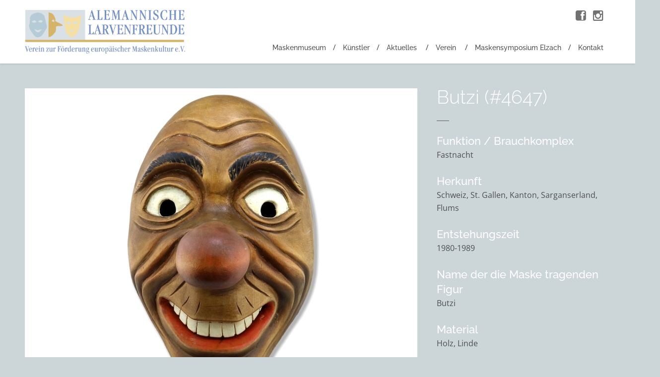

--- FILE ---
content_type: text/html; charset=UTF-8
request_url: https://www.larvenfreunde.de/maskenmuseum/butzi-10/
body_size: 9175
content:
<!DOCTYPE html>
<html lang="de" prefix="og: https://ogp.me/ns#">
<head>
	<meta charset="UTF-8" />
	<meta name="viewport" content="width=device-width, initial-scale=1.0" />

	<title>Butzi - Maske Maskenmuseum Alemannische Larvenfreunde</title>

	<link rel="profile" href="http://gmpg.org/xfn/11" />
	<link rel="pingback" href="" />

	<!-- media queries -->
	<meta name="viewport" content="width=device-width, minimum-scale=1.0, initial-scale=1.0" />

	<!--[if IE]>
		<link rel="stylesheet" type="text/css" href="https://www.larvenfreunde.de/wp-content/themes/verb/includes/styles/ie9.css" media="screen"/>
		<script src="http://html5shiv.googlecode.com/svn/trunk/html5.js"></script>
	<![endif]-->

	<!--[if lt IE 9]>
		<link rel="stylesheet" type="text/css" href="https://www.larvenfreunde.de/wp-content/themes/verb/includes/styles/ie.css" media="screen"/>
	<![endif]-->

	<!-- load scripts -->
	
<!-- Suchmaschinen-Optimierung durch Rank Math PRO - https://rankmath.com/ -->
<meta name="description" content="Besuchen Sie die Maske „Butzi“ im Virtuellen Maskenmuseum der Alemannischen Larvenfreunde."/>
<meta name="robots" content="follow, index, max-snippet:-1, max-video-preview:-1, max-image-preview:large"/>
<link rel="canonical" href="https://www.larvenfreunde.de/maskenmuseum/butzi-10/" />
<meta property="og:locale" content="de_DE" />
<meta property="og:type" content="article" />
<meta property="og:title" content="Butzi - Maske Maskenmuseum Alemannische Larvenfreunde" />
<meta property="og:description" content="Besuchen Sie die Maske „Butzi“ im Virtuellen Maskenmuseum der Alemannischen Larvenfreunde." />
<meta property="og:url" content="https://www.larvenfreunde.de/maskenmuseum/butzi-10/" />
<meta property="og:site_name" content="Alemannische Larvenfreunde" />
<meta property="article:publisher" content="http://www.facebook.com/maskenmuseum/" />
<meta property="og:updated_time" content="2019-05-08T12:59:25+02:00" />
<meta property="og:image" content="https://www.larvenfreunde.de/wp-content/uploads/2018/07/Flums-Butzi-Gantner-4-1f.jpg" />
<meta property="og:image:secure_url" content="https://www.larvenfreunde.de/wp-content/uploads/2018/07/Flums-Butzi-Gantner-4-1f.jpg" />
<meta property="og:image:width" content="500" />
<meta property="og:image:height" content="700" />
<meta property="og:image:alt" content="Butzi" />
<meta property="og:image:type" content="image/jpeg" />
<meta name="twitter:card" content="summary_large_image" />
<meta name="twitter:title" content="Butzi - Maske Maskenmuseum Alemannische Larvenfreunde" />
<meta name="twitter:description" content="Besuchen Sie die Maske „Butzi“ im Virtuellen Maskenmuseum der Alemannischen Larvenfreunde." />
<meta name="twitter:image" content="https://www.larvenfreunde.de/wp-content/uploads/2018/07/Flums-Butzi-Gantner-4-1f.jpg" />
<script type="application/ld+json" class="rank-math-schema-pro">{"@context":"https://schema.org","@graph":[{"@type":"BreadcrumbList","@id":"https://www.larvenfreunde.de/maskenmuseum/butzi-10/#breadcrumb","itemListElement":[{"@type":"ListItem","position":"1","item":{"@id":"https://www.larvenfreunde.de","name":"Startseite"}},{"@type":"ListItem","position":"2","item":{"@id":"https://www.larvenfreunde.de/maskenmuseum/","name":"Masken"}},{"@type":"ListItem","position":"3","item":{"@id":"https://www.larvenfreunde.de/maskenmuseum/butzi-10/","name":"Butzi"}}]}]}</script>
<!-- /Rank Math WordPress SEO Plugin -->


<link rel="alternate" title="oEmbed (JSON)" type="application/json+oembed" href="https://www.larvenfreunde.de/wp-json/oembed/1.0/embed?url=https%3A%2F%2Fwww.larvenfreunde.de%2Fmaskenmuseum%2Fbutzi-10%2F" />
<link rel="alternate" title="oEmbed (XML)" type="text/xml+oembed" href="https://www.larvenfreunde.de/wp-json/oembed/1.0/embed?url=https%3A%2F%2Fwww.larvenfreunde.de%2Fmaskenmuseum%2Fbutzi-10%2F&#038;format=xml" />
<style id='wp-img-auto-sizes-contain-inline-css' type='text/css'>
img:is([sizes=auto i],[sizes^="auto," i]){contain-intrinsic-size:3000px 1500px}
/*# sourceURL=wp-img-auto-sizes-contain-inline-css */
</style>
<style id='wp-block-library-inline-css' type='text/css'>
:root{--wp-block-synced-color:#7a00df;--wp-block-synced-color--rgb:122,0,223;--wp-bound-block-color:var(--wp-block-synced-color);--wp-editor-canvas-background:#ddd;--wp-admin-theme-color:#007cba;--wp-admin-theme-color--rgb:0,124,186;--wp-admin-theme-color-darker-10:#006ba1;--wp-admin-theme-color-darker-10--rgb:0,107,160.5;--wp-admin-theme-color-darker-20:#005a87;--wp-admin-theme-color-darker-20--rgb:0,90,135;--wp-admin-border-width-focus:2px}@media (min-resolution:192dpi){:root{--wp-admin-border-width-focus:1.5px}}.wp-element-button{cursor:pointer}:root .has-very-light-gray-background-color{background-color:#eee}:root .has-very-dark-gray-background-color{background-color:#313131}:root .has-very-light-gray-color{color:#eee}:root .has-very-dark-gray-color{color:#313131}:root .has-vivid-green-cyan-to-vivid-cyan-blue-gradient-background{background:linear-gradient(135deg,#00d084,#0693e3)}:root .has-purple-crush-gradient-background{background:linear-gradient(135deg,#34e2e4,#4721fb 50%,#ab1dfe)}:root .has-hazy-dawn-gradient-background{background:linear-gradient(135deg,#faaca8,#dad0ec)}:root .has-subdued-olive-gradient-background{background:linear-gradient(135deg,#fafae1,#67a671)}:root .has-atomic-cream-gradient-background{background:linear-gradient(135deg,#fdd79a,#004a59)}:root .has-nightshade-gradient-background{background:linear-gradient(135deg,#330968,#31cdcf)}:root .has-midnight-gradient-background{background:linear-gradient(135deg,#020381,#2874fc)}:root{--wp--preset--font-size--normal:16px;--wp--preset--font-size--huge:42px}.has-regular-font-size{font-size:1em}.has-larger-font-size{font-size:2.625em}.has-normal-font-size{font-size:var(--wp--preset--font-size--normal)}.has-huge-font-size{font-size:var(--wp--preset--font-size--huge)}.has-text-align-center{text-align:center}.has-text-align-left{text-align:left}.has-text-align-right{text-align:right}.has-fit-text{white-space:nowrap!important}#end-resizable-editor-section{display:none}.aligncenter{clear:both}.items-justified-left{justify-content:flex-start}.items-justified-center{justify-content:center}.items-justified-right{justify-content:flex-end}.items-justified-space-between{justify-content:space-between}.screen-reader-text{border:0;clip-path:inset(50%);height:1px;margin:-1px;overflow:hidden;padding:0;position:absolute;width:1px;word-wrap:normal!important}.screen-reader-text:focus{background-color:#ddd;clip-path:none;color:#444;display:block;font-size:1em;height:auto;left:5px;line-height:normal;padding:15px 23px 14px;text-decoration:none;top:5px;width:auto;z-index:100000}html :where(.has-border-color){border-style:solid}html :where([style*=border-top-color]){border-top-style:solid}html :where([style*=border-right-color]){border-right-style:solid}html :where([style*=border-bottom-color]){border-bottom-style:solid}html :where([style*=border-left-color]){border-left-style:solid}html :where([style*=border-width]){border-style:solid}html :where([style*=border-top-width]){border-top-style:solid}html :where([style*=border-right-width]){border-right-style:solid}html :where([style*=border-bottom-width]){border-bottom-style:solid}html :where([style*=border-left-width]){border-left-style:solid}html :where(img[class*=wp-image-]){height:auto;max-width:100%}:where(figure){margin:0 0 1em}html :where(.is-position-sticky){--wp-admin--admin-bar--position-offset:var(--wp-admin--admin-bar--height,0px)}@media screen and (max-width:600px){html :where(.is-position-sticky){--wp-admin--admin-bar--position-offset:0px}}

/*# sourceURL=wp-block-library-inline-css */
</style><style id='global-styles-inline-css' type='text/css'>
:root{--wp--preset--aspect-ratio--square: 1;--wp--preset--aspect-ratio--4-3: 4/3;--wp--preset--aspect-ratio--3-4: 3/4;--wp--preset--aspect-ratio--3-2: 3/2;--wp--preset--aspect-ratio--2-3: 2/3;--wp--preset--aspect-ratio--16-9: 16/9;--wp--preset--aspect-ratio--9-16: 9/16;--wp--preset--color--black: #000000;--wp--preset--color--cyan-bluish-gray: #abb8c3;--wp--preset--color--white: #ffffff;--wp--preset--color--pale-pink: #f78da7;--wp--preset--color--vivid-red: #cf2e2e;--wp--preset--color--luminous-vivid-orange: #ff6900;--wp--preset--color--luminous-vivid-amber: #fcb900;--wp--preset--color--light-green-cyan: #7bdcb5;--wp--preset--color--vivid-green-cyan: #00d084;--wp--preset--color--pale-cyan-blue: #8ed1fc;--wp--preset--color--vivid-cyan-blue: #0693e3;--wp--preset--color--vivid-purple: #9b51e0;--wp--preset--gradient--vivid-cyan-blue-to-vivid-purple: linear-gradient(135deg,rgb(6,147,227) 0%,rgb(155,81,224) 100%);--wp--preset--gradient--light-green-cyan-to-vivid-green-cyan: linear-gradient(135deg,rgb(122,220,180) 0%,rgb(0,208,130) 100%);--wp--preset--gradient--luminous-vivid-amber-to-luminous-vivid-orange: linear-gradient(135deg,rgb(252,185,0) 0%,rgb(255,105,0) 100%);--wp--preset--gradient--luminous-vivid-orange-to-vivid-red: linear-gradient(135deg,rgb(255,105,0) 0%,rgb(207,46,46) 100%);--wp--preset--gradient--very-light-gray-to-cyan-bluish-gray: linear-gradient(135deg,rgb(238,238,238) 0%,rgb(169,184,195) 100%);--wp--preset--gradient--cool-to-warm-spectrum: linear-gradient(135deg,rgb(74,234,220) 0%,rgb(151,120,209) 20%,rgb(207,42,186) 40%,rgb(238,44,130) 60%,rgb(251,105,98) 80%,rgb(254,248,76) 100%);--wp--preset--gradient--blush-light-purple: linear-gradient(135deg,rgb(255,206,236) 0%,rgb(152,150,240) 100%);--wp--preset--gradient--blush-bordeaux: linear-gradient(135deg,rgb(254,205,165) 0%,rgb(254,45,45) 50%,rgb(107,0,62) 100%);--wp--preset--gradient--luminous-dusk: linear-gradient(135deg,rgb(255,203,112) 0%,rgb(199,81,192) 50%,rgb(65,88,208) 100%);--wp--preset--gradient--pale-ocean: linear-gradient(135deg,rgb(255,245,203) 0%,rgb(182,227,212) 50%,rgb(51,167,181) 100%);--wp--preset--gradient--electric-grass: linear-gradient(135deg,rgb(202,248,128) 0%,rgb(113,206,126) 100%);--wp--preset--gradient--midnight: linear-gradient(135deg,rgb(2,3,129) 0%,rgb(40,116,252) 100%);--wp--preset--font-size--small: 13px;--wp--preset--font-size--medium: 20px;--wp--preset--font-size--large: 36px;--wp--preset--font-size--x-large: 42px;--wp--preset--spacing--20: 0.44rem;--wp--preset--spacing--30: 0.67rem;--wp--preset--spacing--40: 1rem;--wp--preset--spacing--50: 1.5rem;--wp--preset--spacing--60: 2.25rem;--wp--preset--spacing--70: 3.38rem;--wp--preset--spacing--80: 5.06rem;--wp--preset--shadow--natural: 6px 6px 9px rgba(0, 0, 0, 0.2);--wp--preset--shadow--deep: 12px 12px 50px rgba(0, 0, 0, 0.4);--wp--preset--shadow--sharp: 6px 6px 0px rgba(0, 0, 0, 0.2);--wp--preset--shadow--outlined: 6px 6px 0px -3px rgb(255, 255, 255), 6px 6px rgb(0, 0, 0);--wp--preset--shadow--crisp: 6px 6px 0px rgb(0, 0, 0);}:where(.is-layout-flex){gap: 0.5em;}:where(.is-layout-grid){gap: 0.5em;}body .is-layout-flex{display: flex;}.is-layout-flex{flex-wrap: wrap;align-items: center;}.is-layout-flex > :is(*, div){margin: 0;}body .is-layout-grid{display: grid;}.is-layout-grid > :is(*, div){margin: 0;}:where(.wp-block-columns.is-layout-flex){gap: 2em;}:where(.wp-block-columns.is-layout-grid){gap: 2em;}:where(.wp-block-post-template.is-layout-flex){gap: 1.25em;}:where(.wp-block-post-template.is-layout-grid){gap: 1.25em;}.has-black-color{color: var(--wp--preset--color--black) !important;}.has-cyan-bluish-gray-color{color: var(--wp--preset--color--cyan-bluish-gray) !important;}.has-white-color{color: var(--wp--preset--color--white) !important;}.has-pale-pink-color{color: var(--wp--preset--color--pale-pink) !important;}.has-vivid-red-color{color: var(--wp--preset--color--vivid-red) !important;}.has-luminous-vivid-orange-color{color: var(--wp--preset--color--luminous-vivid-orange) !important;}.has-luminous-vivid-amber-color{color: var(--wp--preset--color--luminous-vivid-amber) !important;}.has-light-green-cyan-color{color: var(--wp--preset--color--light-green-cyan) !important;}.has-vivid-green-cyan-color{color: var(--wp--preset--color--vivid-green-cyan) !important;}.has-pale-cyan-blue-color{color: var(--wp--preset--color--pale-cyan-blue) !important;}.has-vivid-cyan-blue-color{color: var(--wp--preset--color--vivid-cyan-blue) !important;}.has-vivid-purple-color{color: var(--wp--preset--color--vivid-purple) !important;}.has-black-background-color{background-color: var(--wp--preset--color--black) !important;}.has-cyan-bluish-gray-background-color{background-color: var(--wp--preset--color--cyan-bluish-gray) !important;}.has-white-background-color{background-color: var(--wp--preset--color--white) !important;}.has-pale-pink-background-color{background-color: var(--wp--preset--color--pale-pink) !important;}.has-vivid-red-background-color{background-color: var(--wp--preset--color--vivid-red) !important;}.has-luminous-vivid-orange-background-color{background-color: var(--wp--preset--color--luminous-vivid-orange) !important;}.has-luminous-vivid-amber-background-color{background-color: var(--wp--preset--color--luminous-vivid-amber) !important;}.has-light-green-cyan-background-color{background-color: var(--wp--preset--color--light-green-cyan) !important;}.has-vivid-green-cyan-background-color{background-color: var(--wp--preset--color--vivid-green-cyan) !important;}.has-pale-cyan-blue-background-color{background-color: var(--wp--preset--color--pale-cyan-blue) !important;}.has-vivid-cyan-blue-background-color{background-color: var(--wp--preset--color--vivid-cyan-blue) !important;}.has-vivid-purple-background-color{background-color: var(--wp--preset--color--vivid-purple) !important;}.has-black-border-color{border-color: var(--wp--preset--color--black) !important;}.has-cyan-bluish-gray-border-color{border-color: var(--wp--preset--color--cyan-bluish-gray) !important;}.has-white-border-color{border-color: var(--wp--preset--color--white) !important;}.has-pale-pink-border-color{border-color: var(--wp--preset--color--pale-pink) !important;}.has-vivid-red-border-color{border-color: var(--wp--preset--color--vivid-red) !important;}.has-luminous-vivid-orange-border-color{border-color: var(--wp--preset--color--luminous-vivid-orange) !important;}.has-luminous-vivid-amber-border-color{border-color: var(--wp--preset--color--luminous-vivid-amber) !important;}.has-light-green-cyan-border-color{border-color: var(--wp--preset--color--light-green-cyan) !important;}.has-vivid-green-cyan-border-color{border-color: var(--wp--preset--color--vivid-green-cyan) !important;}.has-pale-cyan-blue-border-color{border-color: var(--wp--preset--color--pale-cyan-blue) !important;}.has-vivid-cyan-blue-border-color{border-color: var(--wp--preset--color--vivid-cyan-blue) !important;}.has-vivid-purple-border-color{border-color: var(--wp--preset--color--vivid-purple) !important;}.has-vivid-cyan-blue-to-vivid-purple-gradient-background{background: var(--wp--preset--gradient--vivid-cyan-blue-to-vivid-purple) !important;}.has-light-green-cyan-to-vivid-green-cyan-gradient-background{background: var(--wp--preset--gradient--light-green-cyan-to-vivid-green-cyan) !important;}.has-luminous-vivid-amber-to-luminous-vivid-orange-gradient-background{background: var(--wp--preset--gradient--luminous-vivid-amber-to-luminous-vivid-orange) !important;}.has-luminous-vivid-orange-to-vivid-red-gradient-background{background: var(--wp--preset--gradient--luminous-vivid-orange-to-vivid-red) !important;}.has-very-light-gray-to-cyan-bluish-gray-gradient-background{background: var(--wp--preset--gradient--very-light-gray-to-cyan-bluish-gray) !important;}.has-cool-to-warm-spectrum-gradient-background{background: var(--wp--preset--gradient--cool-to-warm-spectrum) !important;}.has-blush-light-purple-gradient-background{background: var(--wp--preset--gradient--blush-light-purple) !important;}.has-blush-bordeaux-gradient-background{background: var(--wp--preset--gradient--blush-bordeaux) !important;}.has-luminous-dusk-gradient-background{background: var(--wp--preset--gradient--luminous-dusk) !important;}.has-pale-ocean-gradient-background{background: var(--wp--preset--gradient--pale-ocean) !important;}.has-electric-grass-gradient-background{background: var(--wp--preset--gradient--electric-grass) !important;}.has-midnight-gradient-background{background: var(--wp--preset--gradient--midnight) !important;}.has-small-font-size{font-size: var(--wp--preset--font-size--small) !important;}.has-medium-font-size{font-size: var(--wp--preset--font-size--medium) !important;}.has-large-font-size{font-size: var(--wp--preset--font-size--large) !important;}.has-x-large-font-size{font-size: var(--wp--preset--font-size--x-large) !important;}
/*# sourceURL=global-styles-inline-css */
</style>

<style id='classic-theme-styles-inline-css' type='text/css'>
/*! This file is auto-generated */
.wp-block-button__link{color:#fff;background-color:#32373c;border-radius:9999px;box-shadow:none;text-decoration:none;padding:calc(.667em + 2px) calc(1.333em + 2px);font-size:1.125em}.wp-block-file__button{background:#32373c;color:#fff;text-decoration:none}
/*# sourceURL=/wp-includes/css/classic-themes.min.css */
</style>
<link rel='stylesheet' id='arraysocial_style-css' href='https://www.larvenfreunde.de/wp-content/plugins/array-toolkit/includes/css/social-style.css?ver=1.0.0' type='text/css' media='all' />
<link rel='stylesheet' id='arraysocial_icon_style-css' href='https://www.larvenfreunde.de/wp-content/plugins/array-toolkit/includes/css/social-icons.css?ver=1.0.0' type='text/css' media='all' />
<link rel='stylesheet' id='arraysocial_icon_font-css' href='https://www.larvenfreunde.de/wp-content/plugins/array-toolkit/includes/css/fonts/fontello/array.css?ver=1.0.0' type='text/css' media='all' />
<link rel='stylesheet' id='bootstrap.css-css' href='https://www.larvenfreunde.de/wp-content/themes/verb-child/libs/bootstrap/bootstrap.min.css' type='text/css' media='all' />
<link rel='stylesheet' id='style-css' href='https://www.larvenfreunde.de/wp-content/themes/verb-child/style.css?ver=6.9' type='text/css' media='all' />
<link rel='stylesheet' id='font_awesome_css-css' href='https://www.larvenfreunde.de/wp-content/themes/verb/includes/fonts/fontawesome/font-awesome.min.css?ver=4.0.3' type='text/css' media='screen' />
<link rel='stylesheet' id='media_queries_css-css' href='https://www.larvenfreunde.de/wp-content/themes/verb/media-queries.css?ver=0.1' type='text/css' media='screen' />
<link rel='stylesheet' id='verb-fonts-css' href='//www.larvenfreunde.de/wp-content/uploads/omgf/verb-fonts/verb-fonts.css?ver=1690987416' type='text/css' media='all' />
<script type="text/javascript" src="https://www.larvenfreunde.de/wp-includes/js/jquery/jquery.min.js?ver=3.7.1" id="jquery-core-js"></script>
<script type="text/javascript" src="https://www.larvenfreunde.de/wp-includes/js/jquery/jquery-migrate.min.js?ver=3.4.1" id="jquery-migrate-js"></script>
<script type="text/javascript" src="https://www.larvenfreunde.de/wp-content/themes/verb-child/libs/bootstrap/bootstrap.min.js" id="bootstrap.js-js"></script>
<script type="text/javascript" src="https://www.larvenfreunde.de/wp-content/themes/verb-child/functions.js" id="functions.js-js"></script>
<link rel="https://api.w.org/" href="https://www.larvenfreunde.de/wp-json/" />	<style type="text/css">
		a, #cancel-comment-reply i, #content .meta a, .entry-title a:hover, .post-navigation a:hover, .post-navigation li:hover i, .logo-text:hover i, .pull-quote {
			color: #c7a763;
		}

		.next-prev a, #commentform #submit, .wpcf7-submit, .header .search-form .submit, .search-form .submit, .hero h3 {
			background: #c7a763;
		}

			</style>
	<noscript><style id="rocket-lazyload-nojs-css">.rll-youtube-player, [data-lazy-src]{display:none !important;}</style></noscript><meta name="generator" content="WP Rocket 3.20.3" data-wpr-features="wpr_lazyload_images wpr_lazyload_iframes wpr_image_dimensions wpr_desktop" /></head>

<body class="wp-singular masken-template-default single single-masken postid-4647 wp-theme-verb wp-child-theme-verb-child de current_butzi parent_butzi-10 tpl_single-masken">
	<!-- responsive menu -->
	<div data-rocket-location-hash="017b73facd061763518bfedf73403ddd" id="menu-canvas"></div>

	<div data-rocket-location-hash="6005da2017e5fd3302f88d75d9af55c2" class="container">
		<div data-rocket-location-hash="4d5fa2cbbd2df4fb44b7d77a98cc25d1" class="header-wrap clearfix">
			<header data-rocket-location-hash="3a4027665ad9f2367bf741c48b492afd" class="header">
				<!-- grab the logo and site title -->
							    	<h1 class="logo-image">
						<a href="https://www.larvenfreunde.de/"><img width="881" height="241" class="logo" src="data:image/svg+xml,%3Csvg%20xmlns='http://www.w3.org/2000/svg'%20viewBox='0%200%20881%20241'%3E%3C/svg%3E" alt="Butzi" data-lazy-src="https://www.larvenfreunde.de/wp-content/uploads/2014/10/head_logo.png" /><noscript><img width="881" height="241" class="logo" src="https://www.larvenfreunde.de/wp-content/uploads/2014/10/head_logo.png" alt="Butzi" /></noscript></a>
					</h1>
			    
			    <nav role="navigation" class="header-nav">
			    	<!-- nav menu -->
			    	<div class="menu-hauptnavigation-container"><ul id="menu-hauptnavigation" class="nav"><li id="menu-item-1552" class="menu-item menu-item-type-custom menu-item-object-custom menu-item-1552"><a href="https://www.larvenfreunde.de/maskenmuseum/">Maskenmuseum</a></li>
<li id="menu-item-3198" class="menu-item menu-item-type-custom menu-item-object-custom menu-item-3198"><a href="https://www.larvenfreunde.de/kuenstler/">Künstler</a></li>
<li id="menu-item-349" class="menu-item menu-item-type-taxonomy menu-item-object-category menu-item-has-children menu-item-349"><a href="https://www.larvenfreunde.de/category/aktuelles/">Aktuelles</a>
<ul class="sub-menu">
	<li id="menu-item-7594" class="menu-item menu-item-type-taxonomy menu-item-object-category menu-item-7594"><a href="https://www.larvenfreunde.de/category/aktivitaeten/virtuelles-maskenmuseum/">Virtuelles Maskenmuseum</a></li>
	<li id="menu-item-350" class="menu-item menu-item-type-taxonomy menu-item-object-category menu-item-350"><a href="https://www.larvenfreunde.de/category/aktivitaeten/ausstellungen/">Ausstellungen</a></li>
	<li id="menu-item-351" class="menu-item menu-item-type-taxonomy menu-item-object-category menu-item-351"><a href="https://www.larvenfreunde.de/category/aktivitaeten/kulturfahrten/">Kulturfahrten</a></li>
	<li id="menu-item-352" class="menu-item menu-item-type-taxonomy menu-item-object-category menu-item-352"><a href="https://www.larvenfreunde.de/category/aktivitaeten/larvenrunden/">Larvenrunden</a></li>
</ul>
</li>
<li id="menu-item-406" class="menu-item menu-item-type-post_type menu-item-object-page menu-item-has-children menu-item-406"><a href="https://www.larvenfreunde.de/verein/">Verein</a>
<ul class="sub-menu">
	<li id="menu-item-320" class="menu-item menu-item-type-post_type menu-item-object-page menu-item-320"><a href="https://www.larvenfreunde.de/verein/unsere-arbeit/">Unsere Arbeit</a></li>
	<li id="menu-item-321" class="menu-item menu-item-type-post_type menu-item-object-page menu-item-321"><a href="https://www.larvenfreunde.de/verein/unsere-mitglieder/">Unsere Mitglieder</a></li>
	<li id="menu-item-322" class="menu-item menu-item-type-post_type menu-item-object-page menu-item-322"><a href="https://www.larvenfreunde.de/verein/unser-vorstand/">Unser Vorstand</a></li>
	<li id="menu-item-323" class="menu-item menu-item-type-post_type menu-item-object-page menu-item-323"><a href="https://www.larvenfreunde.de/verein/aktivitaeten/">Aktivitäten</a></li>
	<li id="menu-item-325" class="menu-item menu-item-type-post_type menu-item-object-page menu-item-325"><a href="https://www.larvenfreunde.de/verein/mitgliedschaft/">Mitgliedschaft</a></li>
</ul>
</li>
<li id="menu-item-6038" class="menu-item menu-item-type-post_type menu-item-object-page menu-item-6038"><a href="https://www.larvenfreunde.de/maskensymposium-elzach/">Maskensymposium Elzach</a></li>
<li id="menu-item-326" class="menu-item menu-item-type-post_type menu-item-object-page menu-item-326"><a href="https://www.larvenfreunde.de/verein/kontakt/">Kontakt</a></li>
</ul></div>			    </nav>

			    <a class="nav-toggle" href="#"><i class="fa fa-bars"></i></a>
			</header>
		</div>

		<div data-rocket-location-hash="bf1cb740250326bfd79b35fae3fe2215" id="wrapper" class="clearfix">
			<div data-rocket-location-hash="36a2368e3fbe4e51003b595e4dbe85f4" class="inside-wrap clearfix">
<!-- Inhalt -->
<div id="content" class="masken">
	<div class="posts">
		<!-- grab the posts -->
		
			<article class="post post-4647 masken type-masken status-publish has-post-thumbnail hentry masken_herkunft-flums masken_herkunft-sarganserland masken_herkunft-schweiz masken_herkunft-st-gallen-kanton masken_entstehungszeit-1970-1999 masken_entstehungszeit-1980-1989 masken_entstehungszeit-20-jahrhundert masken_material-holz masken_material-linde masken_larventyp-grotesklarve masken_funktion_brauchkomplex-fastnacht masken_kuenstler_hersteller-gantner-josef-flums masken_sammlung-privatbesitz">

				<div class="image-wrap">
														<a href="https://www.larvenfreunde.de/wp-content/uploads/2018/07/Flums-Butzi-Gantner-4-1f.jpg" class="view" rel="lightbox"><img src="data:image/svg+xml,%3Csvg%20xmlns='http://www.w3.org/2000/svg'%20viewBox='0%200%20500%20700'%3E%3C/svg%3E" width="500" height="700" alt="Flums Butzi Gantner 4 (1f)" data-lazy-src="https://www.larvenfreunde.de/wp-content/uploads/2018/07/Flums-Butzi-Gantner-4-1f.jpg"><noscript><img src="https://www.larvenfreunde.de/wp-content/uploads/2018/07/Flums-Butzi-Gantner-4-1f.jpg" width="500" height="700" alt="Flums Butzi Gantner 4 (1f)"></noscript></a>
																	<a href="https://www.larvenfreunde.de/wp-content/uploads/2018/07/Flums-Butzi-Gantner-4-2f.jpg" class="view" rel="lightbox"><img src="data:image/svg+xml,%3Csvg%20xmlns='http://www.w3.org/2000/svg'%20viewBox='0%200%20500%20700'%3E%3C/svg%3E" width="500" height="700" alt="Flums Butzi Gantner 4 (2f)" data-lazy-src="https://www.larvenfreunde.de/wp-content/uploads/2018/07/Flums-Butzi-Gantner-4-2f.jpg"><noscript><img src="https://www.larvenfreunde.de/wp-content/uploads/2018/07/Flums-Butzi-Gantner-4-2f.jpg" width="500" height="700" alt="Flums Butzi Gantner 4 (2f)"></noscript></a>
																	<a href="https://www.larvenfreunde.de/wp-content/uploads/2018/07/Flums-Butzi-Gantner-4-3f.jpg" class="view" rel="lightbox"><img src="data:image/svg+xml,%3Csvg%20xmlns='http://www.w3.org/2000/svg'%20viewBox='0%200%20534%20700'%3E%3C/svg%3E" width="534" height="700" alt="Flums Butzi Gantner 4 (3f)" data-lazy-src="https://www.larvenfreunde.de/wp-content/uploads/2018/07/Flums-Butzi-Gantner-4-3f.jpg"><noscript><img src="https://www.larvenfreunde.de/wp-content/uploads/2018/07/Flums-Butzi-Gantner-4-3f.jpg" width="534" height="700" alt="Flums Butzi Gantner 4 (3f)"></noscript></a>
												</div><!-- image wrap -->
				<br>
				<p>Haben Sie zusätzliche Informationen oder einen Fehler entdeckt? Dann schreiben Sie uns an: <a href="mailto:maskenmuseum@larvenfreunde.de">maskenmuseum@larvenfreunde.de</a></p>

			</article><!-- post-->

					</div>
</div>

<!-- Sidebar -->
<div id="sidebar" class="sidebar-portfolio masken-details">
	<div class="widget">
		<div class="portfolio-title">

			<!-- Maskenname -->
			<h2>Butzi (#4647)</h2>
			
			<!-- Funktion -->
			<h3>Funktion / Brauchkomplex</h3>
			<p>
				Fastnacht			</p>

			<!-- Herkunft -->
			<h3>Herkunft</h3>
			<p>
				Schweiz, St. Gallen, Kanton, Sarganserland, Flums			</p>

			<!-- Entstehungszeit -->
			<h3>Entstehungszeit</h3>
			<p>
				1980-1989			</p>

			<!-- Name der die Maske tragenden Figur -->
			<h3>Name der die Maske tragenden Figur</h3>
			<p>
				Butzi			</p>

			<!-- Material -->
			<h3>Material</h3>
			<p>
				Holz, Linde			</p>

			<!-- Larventyp -->
			<h3>Larventyp</h3>
			<p>
				Grotesklarve			</p>

			<!-- Künstler -->
			<h3>Künstler</h3>
														<div class="post-box-wrap kuenstler">
							<!--fwp-loop-->

								<article class="post block-post post-4290 kuenstler type-kuenstler status-publish has-post-thumbnail hentry kuenstler_herkunft-flums kuenstler_herkunft-schweiz kuenstler_herkunft-st-gallen-kanton kuenstler_kategorie-geschlecht kuenstler_kategorie-maennlich kuenstler_geburtsdatum-1900-1924 kuenstler_geburtsdatum-706 kuenstler_geburtsdatum-20-jahrhundert kuenstler_sterbedatum-1950-1999 kuenstler_sterbedatum-538 kuenstler_sterbedatum-20-jahrhundert kuenstler_schaffensperiode-1950-1999 kuenstler_schaffensperiode-1970-1998 kuenstler_schaffensperiode-20-jahrhundert kuenstler_beruf-sonstiger-beruf kuenstler_beruf-zimmermann kuenstler_aktiv-nein">
									<div class="post-inside">

										<a class="overlay-link" href="https://www.larvenfreunde.de/kuenstler/gantner-josef/"></a>

										<div class="box-wrap">
											<!-- grab the featured image -->
																							<a class="featured-image" href="https://www.larvenfreunde.de/kuenstler/gantner-josef/" title="Maskendetails öffnen"><img width="420" height="588" src="data:image/svg+xml,%3Csvg%20xmlns='http://www.w3.org/2000/svg'%20viewBox='0%200%20420%20588'%3E%3C/svg%3E" class="attachment-masken_kachel size-masken_kachel wp-post-image" alt="" decoding="async" data-lazy-srcset="https://www.larvenfreunde.de/wp-content/uploads/2018/06/Gantner-Josef-2-500-420x588.jpg 420w, https://www.larvenfreunde.de/wp-content/uploads/2018/06/Gantner-Josef-2-500-214x300.jpg 214w, https://www.larvenfreunde.de/wp-content/uploads/2018/06/Gantner-Josef-2-500.jpg 500w" data-lazy-sizes="(max-width: 420px) 100vw, 420px" data-lazy-src="https://www.larvenfreunde.de/wp-content/uploads/2018/06/Gantner-Josef-2-500-420x588.jpg" /><noscript><img width="420" height="588" src="https://www.larvenfreunde.de/wp-content/uploads/2018/06/Gantner-Josef-2-500-420x588.jpg" class="attachment-masken_kachel size-masken_kachel wp-post-image" alt="" decoding="async" srcset="https://www.larvenfreunde.de/wp-content/uploads/2018/06/Gantner-Josef-2-500-420x588.jpg 420w, https://www.larvenfreunde.de/wp-content/uploads/2018/06/Gantner-Josef-2-500-214x300.jpg 214w, https://www.larvenfreunde.de/wp-content/uploads/2018/06/Gantner-Josef-2-500.jpg 500w" sizes="(max-width: 420px) 100vw, 420px" /></noscript></a>
											
											<div class="box">
												<header>
													<h2 class="entry-title"><a href="https://www.larvenfreunde.de/kuenstler/gantner-josef/" title="Künstlerdetails öffnen">Gantner, Josef</a></h2>
													<h3 class="entry-by">
														Herkunft: Schweiz, St. Gallen, Kanton, Flums<br>
														Schaffensperiode: 1970 - 1998													</h3>
												</header>
											</div><!-- box -->
										</div><!-- box wrap -->
									</div><!-- image post -->
								</article><!-- post-->

													</div>
												<p>
				Gantner, Josef; Flums			</p>

							<!-- Weitere Künstler -->
				<h3>Weitere Künstler</h3>
											<p>
								unbekannt							</p>
										
			
							<!-- Sammlung -->
				<h3>Sammlung</h3>
				<p>
					Privatbesitz				</p>
			
			
			<div class="share">

				<p class="label">Maske teilen:</p>

				<div class="buttons">

					<!-- Facebook -->
					<a class="share-facebook" onclick="window.open('http://www.facebook.com/share.php?u=https://www.larvenfreunde.de/maskenmuseum/butzi-10/','facebook','width=450,height=300,left='+(screen.availWidth/2-375)+',top='+(screen.availHeight/2-150)+'');return false;" href="http://www.facebook.com/share.php?u=https://www.larvenfreunde.de/maskenmuseum/butzi-10/" title="Butzi"  target="blank"><i class="fa fa-facebook-square"></i></a>

					<!-- Twitter -->
					<a class="share-twitter" onclick="window.open('http://twitter.com/home?status=Butzi - https://www.larvenfreunde.de/maskenmuseum/butzi-10/','twitter','width=450,height=300,left='+(screen.availWidth/2-375)+',top='+(screen.availHeight/2-150)+'');return false;" href="http://twitter.com/home?status=Butzi - https://www.larvenfreunde.de/maskenmuseum/butzi-10/" title="Butzi" target="blank"><i class="fa fa-twitter-square"></i></a>

					<!-- Instagram -->
					<a class="share-instagram" href="https://www.instagram.com/?url=https://www.larvenfreunde.de/maskenmuseum/butzi-10/" onclick="window.open('https://www.instagram.com/?url=https://www.larvenfreunde.de/maskenmuseum/butzi-10/','instagram','width=450,height=300,left='+(screen.availWidth/2-375)+',top='+(screen.availHeight/2-150)+'');return false;"><i class="fa fa-instagram"></i></a>
				</div>

			</div><!-- share -->

			<p>
				<a href="/maskenmuseum/" class="back">zurück zur Übersicht</a>
			</p>

			
		</div>
	</div>
</div>

<!-- footer -->

			</div><!-- inside wrap -->
		</div><!-- wrapper -->

		<footer data-rocket-location-hash="5f36840d5c5ee6f6a88c2ac25feca501" id="footer">
			<div data-rocket-location-hash="9ccb7c15151ff65a0e3d98a2c170d597" id="footer-inside">
				<div class="copyright">&copy; 2026 <a href="https://www.larvenfreunde.de">Alemannische Larvenfreunde</a> &mdash; Verein zur Förderung europäischer Maskenkultur e.V.</div>

				<nav role="navigation" class="footer-nav">
					<!-- nav menu -->
					<div class="menu-footer-navigation-container"><ul id="menu-footer-navigation" class=""><li id="menu-item-6039" class="menu-item menu-item-type-post_type menu-item-object-page menu-item-home menu-item-6039"><a href="https://www.larvenfreunde.de/">Willkommen</a></li>
<li id="menu-item-6040" class="menu-item menu-item-type-post_type menu-item-object-page menu-item-6040"><a href="https://www.larvenfreunde.de/links/">Links</a></li>
<li id="menu-item-334" class="menu-item menu-item-type-post_type menu-item-object-page menu-item-334"><a href="https://www.larvenfreunde.de/impressum/">Impressum</a></li>
<li id="menu-item-333" class="menu-item menu-item-type-post_type menu-item-object-page menu-item-333"><a href="https://www.larvenfreunde.de/datenschutz/">Datenschutzerklärung</a></li>
</ul></div>				</nav>
			</div>
		</footer><!--footer-->

	</div><!-- container -->
	<script type="speculationrules">
{"prefetch":[{"source":"document","where":{"and":[{"href_matches":"/*"},{"not":{"href_matches":["/wp-*.php","/wp-admin/*","/wp-content/uploads/*","/wp-content/*","/wp-content/plugins/*","/wp-content/themes/verb-child/*","/wp-content/themes/verb/*","/*\\?(.+)"]}},{"not":{"selector_matches":"a[rel~=\"nofollow\"]"}},{"not":{"selector_matches":".no-prefetch, .no-prefetch a"}}]},"eagerness":"conservative"}]}
</script>
<!-- Matomo --><script type="text/javascript">
/* <![CDATA[ */
(function () {
function initTracking() {
var _paq = window._paq = window._paq || [];
if (!window._paq.find || !window._paq.find(function (m) { return m[0] === "disableCookies"; })) {
	window._paq.push(["disableCookies"]);
}_paq.push(['trackPageView']);_paq.push(['enableLinkTracking']);_paq.push(['alwaysUseSendBeacon']);_paq.push(['setTrackerUrl', "\/\/www.larvenfreunde.de\/wp-content\/plugins\/matomo\/app\/matomo.php"]);_paq.push(['setSiteId', '1']);var d=document, g=d.createElement('script'), s=d.getElementsByTagName('script')[0];
g.type='text/javascript'; g.async=true; g.src="\/\/www.larvenfreunde.de\/wp-content\/uploads\/matomo\/matomo.js"; s.parentNode.insertBefore(g,s);
}
if (document.prerendering) {
	document.addEventListener('prerenderingchange', initTracking, {once: true});
} else {
	initTracking();
}
})();
/* ]]> */
</script>
<!-- End Matomo Code --><script type="text/javascript" src="https://www.larvenfreunde.de/wp-content/themes/verb/includes/js/custom/custom.js?ver=6.9" id="custom_js-js"></script>
<script type="text/javascript" src="https://www.larvenfreunde.de/wp-content/themes/verb/includes/js/menu/jquery.mobilemenu.js?ver=6.9" id="mobile_menu_js-js"></script>
<script type="text/javascript" src="https://www.larvenfreunde.de/wp-content/themes/verb/includes/js/fitvid/jquery.fitvids.js?ver=6.9" id="fitvid_js-js"></script>
<script type="text/javascript" src="https://www.larvenfreunde.de/wp-content/themes/verb/includes/js/view/view.min.js?auto&amp;ver=6.9" id="view_js-js"></script>
<script type="text/javascript" src="https://www.larvenfreunde.de/wp-includes/js/comment-reply.min.js?ver=6.9" id="comment-reply-js" async="async" data-wp-strategy="async" fetchpriority="low"></script>
<script>window.lazyLoadOptions=[{elements_selector:"img[data-lazy-src],.rocket-lazyload,iframe[data-lazy-src]",data_src:"lazy-src",data_srcset:"lazy-srcset",data_sizes:"lazy-sizes",class_loading:"lazyloading",class_loaded:"lazyloaded",threshold:300,callback_loaded:function(element){if(element.tagName==="IFRAME"&&element.dataset.rocketLazyload=="fitvidscompatible"){if(element.classList.contains("lazyloaded")){if(typeof window.jQuery!="undefined"){if(jQuery.fn.fitVids){jQuery(element).parent().fitVids()}}}}}},{elements_selector:".rocket-lazyload",data_src:"lazy-src",data_srcset:"lazy-srcset",data_sizes:"lazy-sizes",class_loading:"lazyloading",class_loaded:"lazyloaded",threshold:300,}];window.addEventListener('LazyLoad::Initialized',function(e){var lazyLoadInstance=e.detail.instance;if(window.MutationObserver){var observer=new MutationObserver(function(mutations){var image_count=0;var iframe_count=0;var rocketlazy_count=0;mutations.forEach(function(mutation){for(var i=0;i<mutation.addedNodes.length;i++){if(typeof mutation.addedNodes[i].getElementsByTagName!=='function'){continue}
if(typeof mutation.addedNodes[i].getElementsByClassName!=='function'){continue}
images=mutation.addedNodes[i].getElementsByTagName('img');is_image=mutation.addedNodes[i].tagName=="IMG";iframes=mutation.addedNodes[i].getElementsByTagName('iframe');is_iframe=mutation.addedNodes[i].tagName=="IFRAME";rocket_lazy=mutation.addedNodes[i].getElementsByClassName('rocket-lazyload');image_count+=images.length;iframe_count+=iframes.length;rocketlazy_count+=rocket_lazy.length;if(is_image){image_count+=1}
if(is_iframe){iframe_count+=1}}});if(image_count>0||iframe_count>0||rocketlazy_count>0){lazyLoadInstance.update()}});var b=document.getElementsByTagName("body")[0];var config={childList:!0,subtree:!0};observer.observe(b,config)}},!1)</script><script data-no-minify="1" async src="https://www.larvenfreunde.de/wp-content/plugins/wp-rocket/assets/js/lazyload/17.8.3/lazyload.min.js"></script><script>var rocket_beacon_data = {"ajax_url":"https:\/\/www.larvenfreunde.de\/wp-admin\/admin-ajax.php","nonce":"492270f5d1","url":"https:\/\/www.larvenfreunde.de\/maskenmuseum\/butzi-10","is_mobile":false,"width_threshold":1600,"height_threshold":700,"delay":500,"debug":null,"status":{"atf":true,"lrc":true,"preconnect_external_domain":true},"elements":"img, video, picture, p, main, div, li, svg, section, header, span","lrc_threshold":1800,"preconnect_external_domain_elements":["link","script","iframe"],"preconnect_external_domain_exclusions":["static.cloudflareinsights.com","rel=\"profile\"","rel=\"preconnect\"","rel=\"dns-prefetch\"","rel=\"icon\""]}</script><script data-name="wpr-wpr-beacon" src='https://www.larvenfreunde.de/wp-content/plugins/wp-rocket/assets/js/wpr-beacon.min.js' async></script></body>
</html>
<!-- This website is like a Rocket, isn't it? Performance optimized by WP Rocket. Learn more: https://wp-rocket.me -->

--- FILE ---
content_type: text/css; charset=utf-8
request_url: https://www.larvenfreunde.de/wp-content/plugins/array-toolkit/includes/css/social-icons.css?ver=1.0.0
body_size: 377
content:
/* Button Styling */

#icons {
    -webkit-font-smoothing: antialiased;
    color: #fff;
}

#icons a {
	/* font styles */
    color: #fff;
    font-size: 14px;
	font-weight: normal;
    line-height: 25px;
    text-align: center;
    text-decoration: none;
    display: block;
    /* display styles */
    float: left;
    height: 24px;
    width: 24px;
    margin: 0 5px 5px 0;
    border-radius: 3px;
    /* rendering styles */
    -webkit-font-smoothing: antialiased;
    -webkit-transform: translate3d(0,0,0);
}

#icons a:hover {
    text-decoration: none;
    opacity: .95;
    -webkit-transform: translate3d(0,0,0);
}

#icons.icons-circle a {
    border-radius: 30px;
}

#icons.icons-square a {
    border-radius: 0;
}

.facebook-icon {
    background-color: #5D83BA;
}

.instagram-icon {
    background-color: #416d93;
}

.github-icon {
    background-color: #333;
}

.twitter-icon {
    background-color: #1dadeb;
}

.google-icon {
    background-color: #404040;
}

.linkedin-icon {
    background-color: #4B9DCA;
}

.feed-icon {
    background-color: #fdaa3e;
}

.vimeo-icon {
    background-color: #95B93E;
}

.youtube-icon {
    background-color: #D3230A;
}

.dribbble-icon {
    background-color: #E06192;
}

.tumblr-icon {
    background-color: #466684;
}

.wordpress-icon {
    background-color: #337EA1;
}

.pinterest-icon {
    background-color: #D3230A;
}

.flickr-icon {
    background-color: #ff0084;
}

.behance-icon {
    background-color: #333;
}

.rdio-icon {
    background-color: #008fd5;
}

.spotify-icon {
    background-color: #88BD32;
}

--- FILE ---
content_type: text/css; charset=utf-8
request_url: https://www.larvenfreunde.de/wp-content/themes/verb/style.css
body_size: 6091
content:
/*
Theme Name: Verb
Theme URI: https://arraythemes.com/themes/verb-wordpress-theme/
Description: Verb is a super neat WordPress theme for squares.
Author: Array
Author URI: https://arraythemes.com
Version: 3.4.3
Tags: white, gray, white, two-columns, flexible-width, custom-background, custom-colors, custom-menu, editor-style, featured-images, theme-options, translation-ready, photoblogging, threaded-comments
License: GNU General Public License v2.0
License URI: http://www.gnu.org/licenses/gpl-2.0.html
*/

* {
	-webkit-box-sizing: border-box;
	-moz-box-sizing: border-box;
	box-sizing: border-box;
}

html, body {
	overflow-x: hidden;
}

html {
	position: relative;
}

html, body, div, span, applet, object, iframe, h1, h2, h3, h4, h5, h6, p, blockquote, pre, a, abbr, acronym, address, big, cite, code, del, dfn, em, font, img, ins, kbd, q, s, samp, small, strike, strong, sub, sup, tt, var, b, u, i, center, dl, dt, dd, ol, ul, li, fieldset, form, label, legend, table, caption, tbody, tfoot, thead, tr, th, td {
    margin: 0;
    padding: 0;
    border: 0;
    outline: 0;
    font-size: 100%;
    vertical-align: baseline;
    background: transparent;
}

.clearfix:after {
    content: "";
    display: block;
    clear: both;
    visibility: hidden;
    font-size: 0;
    height: 0;
}

.clearfix {
    *display: inline-block;
    height: 1%;
}

ol, ul { list-style: none }

blockquote, q { quotes: none }

blockquote:before, blockquote:after, q:before, q:after {
    content: '';
    content: none;
}

:focus { outline: 0 }

ins { text-decoration: none }

del { text-decoration: line-through }

table {
    border-collapse: collapse;
    border-spacing: 0;
}

body {
    margin: 0;
    color: #444;
    font: 16px/28px 'Open Sans', 'Helvetica Neue', Helvetica, sans-serif;
    background: #3B3F41;
    overflow-x: hidden;
}

img { border-style: none }

a {
	color: #f74f4f;
	text-decoration: none;
	-webkit-transition: .07s ease-in;
	-moz-transition: .07s ease-in;
	-o-transition: .07s ease-in;
	transition: .07s ease-in;
}

a:hover {
	color: #555;
	text-decoration: none;
	-webkit-transition: .07s ease-in;
	-moz-transition: .07s ease-in;
	-o-transition: .07s ease-in;
	transition: .07s ease-in;
}

input, textarea, select {
    font: 100% arial,sans-serif;
    vertical-align: middle;
    color: #000;
}

form, fieldset {
    margin: 0;
    padding: 0;
    border-style: none;
}

hr {
    margin: 20px 0 30px;
    border: 0;
    border-bottom: 1px solid #eee;
    height: 1px;
}

/* ===[ Text Formatting ]=== */

@font-face {
  font-family: "FontAwesome";
  src: url('includes/fonts/fontawesome/fontawesome-webfont.eot');
  src: url('includes/fonts/fontawesome/fontawesome-webfont.eot?#iefix') format('eot'), url('includes/fonts/fontawesome/fontawesome-webfont.woff') format('woff'), url('includes/fonts/fontawesome/fontawesome-webfont.ttf') format('truetype'), url('includes/fonts/fontawesome/fontawesome-webfont.svg#FontAwesome') format('svg');
  font-weight: normal;
  font-style: normal;
  -webkit-font-smoothing: antialiased;
}

h1, h2, h3, h4, h5, h6 {
    margin: 0 0 25px 0;
    font-family: 'Raleway', 'Helvetica Neue', Helvetica, sans-serif;
    font-weight: 500;
    color: #555;
}

h1 {
	font-size: 34px;
	line-height: 40px;
}

h2 {
	font-size: 28px;
	line-height: 32px;
 }

h3 {
	font-size: 22px;
	line-height: 30px;
}

h4 {
	font-size: 18px;
	line-height: 22px;
}

h5 {
	font-size: 14px;
	line-height: 18px;
}

h6 {
	font-size: 12px;
	font-weight: 400;
}

.intro {
	color: #aaa;
	font-family: 'Raleway', 'Helvetica Neue', Helvetica, sans-serif;
	margin: -15px 0 20px 0;
	padding: 20px 0;
	border-bottom: solid 1px #eee;
	border-top: solid 1px #eee;
}

blockquote {
	border-top: solid 5px #eee;
	border-bottom: solid 1px #eee;
	padding: 20px 0;
	margin-bottom: 20px;
	font-size: 24px;
	font-weight: 300;
	line-height: 32px;
	color: #999;
	font-family: 'Raleway', 'Helvetica Neue', Helvetica, sans-serif;
}

blockquote p:last-child {
	margin-bottom: 0 !important;
}

.pull-quote {
	font-family: 'Raleway', 'Helvetica Neue', Helvetica, sans-serif;
	font-size: 30px;
	font-weight: 200;
	line-height: 38px;
	text-align: right;
	color: #f74f4f;
	width: 25%;
	float: right;
	margin: 0 0 35px 35px;
}

.highlight {
	background: #fff198;
	color: #222;
}

/* ===[ Header Styles ]=== */

.header-wrap {
	position: relative;
	width: 100%;
	padding: 20px 50px;
	background: #2c2f31;
}

.header {
	max-width: 1280px;
}

.header hgroup {
	float: left;
	max-width: 525px;
	margin-right: 40px;
}

.error404 .post .box {
	padding-bottom: 65px;
}

/* ===[ Logo Styles ]=== */

.logo {
    display: block;
    text-indent: -9999px;
    margin: 0;
    float: left;
}

.logo-image {
	display: inline-block;
	margin-bottom: 0;
	float: left;
}

.logo-image img {
	max-width: 100%;
	height: auto;
}

.logo-text {
	font-family: 'Raleway', 'Helvetica Neue', Helvetica, sans-serif;
    font-size: 26px;
    font-weight: 500;
    line-height: 30px;
    letter-spacing: -1px;
    padding: 0;
    margin: 0 10px 0 0;
    color: #fff;
    display: inline-block;
    position: relative;
}

.logo-subtitle {
    font-size: 12px;
    line-height: 16px;
    font-weight: normal;
    letter-spacing: 0;
    color:#666;
    margin: 0;
    display: none;
}

.logo-text a {
	color: #fff;
}

.logo-text a:hover {
	color: #939BA0;
}

.logo-text a:after {
	content: "\f009";
	font-family: "FontAwesome";
	color: #939BA0;
	margin-left: 8px;
	font-size: 14px;
	display: none;
}

/* ===[ Navigation Styles ]=== */

.header-nav {
	float: left;
}

.header-wrap .nav a {
	font-family: 'Raleway', 'Helvetica Neue', Helvetica, sans-serif;
    color: #939BA0;
    padding: 0 14px;
    display: inline-block;
    font-size: 14px;
    font-weight: 500;
    line-height: 24px;
	-webkit-transition: .07s ease-in;
	-moz-transition: .07s ease-in;
	-o-transition: .07s ease-in;
	transition: .07s ease-in;
}

.header-wrap .nav a:hover {
    text-decoration: none;
    cursor: pointer;
    -webkit-transition: .07s ease-in;
	-moz-transition: .07s ease-in;
	-o-transition: .07s ease-in;
	transition: .07s ease-in;
}

.header-wrap .nav .current-menu-item > a,
.header-wrap .nav a:hover {
	color: #fff;
}

.header-wrap .nav > li {
    float: left;
    padding: 0;
    margin: 0 0 0 0;
    display: inline;
}

.header-wrap .nav, .header-wrap .nav ul {
    margin: 0 0 0 0;
    padding: 0;
    list-style-type: none;
    list-style-position: outside;
    position: relative;
}

.header-wrap .nav li {
    float: left;
    position: relative;
}

.header-wrap .nav > li:after {
	content: "/";
	color: #444;
	font-weight: 100;
}

.header-wrap .nav > li:last-child:after {
	content: none;
}

.header-wrap .nav > li:first-child > a {
	padding-left: 10px;
}

.header-wrap .nav ul {
    position: absolute;
    display: none;
    width: 180px;
    top: 28px;
    left: -10px;
    padding-top: 20px;
    -webkit-transition: .07s ease-in;
	-moz-transition: .07s ease-in;
	-o-transition: .07s ease-in;
	transition: .07s ease-in;
}

.header-wrap .nav .sub-menu {
	margin: 0 0 0 0;
}

.header-wrap .nav li ul {
	z-index: 100;
}

.header-wrap .nav li ul li {
	padding: 0 20px;
	background: #2c2f31;
}

.header-wrap .nav li ul a,
.header-wrap .nav li ul li a {
    width: 110px;
    height: auto;
    float: left;
    border-top: solid 1px #393939;
    padding:10px 0 10px 0;
    font-size: 13px;
}

.header-wrap .nav li ul li:first-child a {
	border-top: none;
}

.header-wrap .nav li ul a:hover {
    height: auto;
    float: left;
    background: none;
    color: #fff;
}

.header-wrap .nav li ul li:last-child {
    border-bottom: none;
}

.header-wrap .nav li ul li ul {
    padding: 0;
}

.header-wrap .nav ul ul { top: auto }

.header-wrap .nav li ul ul {
    left: 150px;
    margin: 0 0 0 10px;
}

.header-wrap .nav li:hover ul ul,
.header-wrap .nav li:hover ul ul ul,
.header-wrap .nav li:hover ul ul ul ul { display: none }

.header-wrap .nav li:hover ul, .header-wrap .nav li li:hover ul, .header-wrap .nav li li li:hover ul, .header-wrap .nav li li li li:hover ul { display: block }

/* ===[ Mobile Navigation Styles ]=== */

.nav-toggle {
	float: right;
	color: #fff;
	background: #565C5F;
	text-align: center;
	width: 30px;
    height: 30px;
    font-size: 14px;
    line-height: 30px;
    display: none;
}

.nav-toggle:hover {
	color: #ccc;
}

#menu-canvas {
	position: fixed;
	top: 0;
	bottom: 0;
	width: 12em;
	right: -12em;
	height: 100%;
	background: #2C2F31;
	margin: 0;
	padding: 16px 25px;
	z-index: 100;
	-webkit-transform: translate(0px, 0px);
	-moz-transform: translate(0px, 0px);
	-o-transform: translate(0px, 0px);
	-ms-transform: translate(0px, 0px);
	transform: translate(0px, 0px);
	-webkit-transition: 0.15s ease;
	-moz-transition: 0.15s ease;
	-o-transition: 0.15s ease;
	transition: 0.15s ease;
	overflow: scroll;
	-webkit-overflow-scrolling: touch;
}

#menu-canvas.active {
    -webkit-transform: translate(-12em, 0px);
    -moz-transform: translate(-12em, 0px);
    -o-transform: translate(-12em, 0px);
    -ms-transform: translate(-12em, 0px);
    transform: translate(-12em, 0px);
}

#menu-canvas .header-nav {
	float: none;
}

#menu-canvas .nav a {
	color: #939BA0;
}

#menu-canvas .nav .current-menu-item > a,
#menu-canvas .nav a:hover {
	color: #fff;
}

#menu-canvas .nav li a {
	padding: 5px 0;
	display: inline-block;
}

#menu-canvas .nav li ul li a:before {
	content: "- ";
}

/* ===[ Main Body Styles ]=== */

.admin-bar,
.admin-bar .site-header {
  padding-top: 32px;
}

@media screen and (max-width: 782px) {
  .admin-bar,
  .admin-bar .site-header {
    padding-top: 46px;
  }
}

.inside-wrap {
	width: 100%;
	max-width: 1350px;
}

#wrapper {
    position: relative;
    padding: 50px;
}

/* ===[ Hero Styles ]=== */

.hero {
	margin: 25px 0 75px 0;
	width: 100%;
}

.hero h2 {
	color: #fff;
	font-weight: 200;
	font-size: 80px;
	line-height: 90px;
	letter-spacing: -2px;
	margin-bottom: 25px;
	padding-bottom: 20px;
}

.hero h3 {
	background: #f74f4f;
	color: #fff;
	font-weight: 300;
	font-size: 28px;
	line-height: 40px;
	letter-spacing: 0;
	padding: 25px;
	margin-right: 3%;
}

/* ===[ Portfolio Single Styles ]=== */

.portfolio-title h2 {
	font-weight: 300;
	line-height: 40px;
}

.single-array-portfolio .image-wrap {
	clear: both;
	width: 100%;
}

.single-array-portfolio .image-wrap li {
	margin-bottom: 10px;
	list-style-type: none;
}

.single-array-portfolio .image-wrap img {
	max-width: 100%;
	min-width: 100%;
	height: auto;
}

.portfolio-title p:last-child {
	margin-bottom: 5px;
}

.single-array-portfolio .post {
	background: none;
}

/* ===[ Block Post Styles ]=== */

.page-template-blocks-php .inside-wrap {
	max-width: 1350px;
}

.page-template-blocks-php #wrapper {
	margin: 0;
	width: 100%;
	max-width: none;
}

.block-post {
	position: relative;
	z-index: 5;
	overflow: hidden;
	background: #3B3F41 !important;
	float: left;
	display: inline-block;
	box-shadow: inset rgba(0,0,0, 0.35) 0px 0px 120px;
	-moz-box-shadow: inset rgba(0,0,0, 0.35) 0px 0px 120px;
	-webkit-box-shadow: inset rgba(0,0,0, 0.35) 0px 0px 120px;
	background: rgba(52,52,52, .8);
}

.block-post:hover {
	background: #333;
	-webkit-transition: .07s ease-in;
	-moz-transition: .07s ease-in;
	-o-transition: .07s ease-in;
	transition: .07s ease-in;
}

.block-post .box-wrap {
	position: absolute;
	height: 100%;
	width: 100%;
	-webkit-transition: .07s ease-in;
	-moz-transition: .07s ease-in;
	-o-transition: .07s ease-in;
	transition: .07s ease-in;
	overflow: hidden;
}

.block-post .box-wrap:hover {

	background: rgba(52,52,52, .8);
	-webkit-transition: .07s ease-in;
	-moz-transition: .07s ease-in;
	-o-transition: .07s ease-in;
	transition: .07s ease-in;
}

.block-post:hover .featured-image {
	opacity: .15;
	-webkit-transition: .07s ease-in;
	-moz-transition: .07s ease-in;
	transition: .07s ease-in;
}

.block-post header {
	z-index: -1;
	position: relative;
}

.block-post:hover .box header {
	display: block;
	z-index: 35;
	position: relative;
}

.block-post .featured-image {
	height: 100%;
	max-width: 100%;
	width: 100%;
	position: absolute;
	background: #333;
	overflow: hidden;
}

.block-post .featured-image img {
	width: auto !important;
	height: 100% !important;
	max-width: none !important;
	position: absolute;
}

.block-post .entry-title {
	font-size: 32px;
	line-height: 44px;
	font-weight: 600;
	padding-bottom: 25px;
	margin-bottom: 20px;
	position: relative;
}

.block-post .entry-title:after {
	content: " ";
	display: block;
	position: absolute;
	bottom: 0;
	left: 0;
	width: 25px;
	border-bottom: solid 2px #7C7C7C;
}

.block-post .entry-title a {
	color: #fff;
}

.block-post .entry-by {
	margin-top: 20px;
	font-size: 14px;
	font-weight: 400;
	font-family: 'Open Sans', 'Helvetica Neue', Helvetica, sans-serif;
	color: #fff;
}

.block-post .entry-by a {
	color: #bbb;
}

.block-post .entry-by a:hover {
	color: #fff !important;
}

.block-post .post:hover .entry-title a {
	color: #fff;
}

.block-post .entry-title a:hover {
	color: #ccc !important;
}

.overlay-link {
	display: none;
	position: absolute;
	z-index: 60;
	width: 100%;
	height: 100%;
}

.device .overlay-link {
	display: block;
}

/* ===[ Post Styles ]=== */

.blog .post, .archive .post, .search .post {
	margin-bottom: 50px;
}

.post {
    padding: 0 0 0 0;
    margin: 0 0 0 0;
    background: #fff;
}

.post:last-child {
	border-bottom: none;
	margin-bottom: 0px;
}

.post li {
	list-style-type: circle;
	margin-bottom: 5px;
}

.post .featured-image, .post .fitvid {
	max-width: 100%;
	width: 100%;
	margin-bottom: 50px;
	display: inline-block;
}

.post-content .fitvid {
	margin-bottom: 0;
}

.single-array-portfolio .fitvid {
	width: 100%;
	clear: both;
	margin-bottom: 20px;
}

.post .featured-image img {
	max-width: 100%;
	width: 100%;
	height: auto;
	float: left;
	display: inline-block;
}

.post .box-wrap {
	display: inline-block;
	width: 100%;
}

.format-quote .box {
	padding: 170px 0 150px 0;
}

.post .box {
	position: relative;
	width: 100%;
	margin: 0 auto;
}

.post .box header {
	width: 80%;
	margin: 50px auto 0 auto;
}

.post .post-content {
	font: 18px/30px 'Open Sans', 'Helvetica Neue', Helvetica, sans-serif;
	width: 80%;
	margin: 0 auto 70px auto;
	clear: both;
}

.post .post-content ul {
	margin: 0 0 30px 18px;
}

.post .post-content ol {
	margin: 0 0 30px 24px;
}

.post .post-content ol li {
	list-style-type: decimal;
}

.post .excerpt-more .more-link {
	margin-top: 30px;
}

.page .date-title {
	display: none;
}

.date-title {
	background: #f3f3f3;
	color: #aaa;
	font-size: 11px;
	line-height: 20px;
	margin-bottom: 35px;
	padding: 0 6px;
	display: inline-block;
	font-family: 'Raleway', 'Helvetica Neue', Helvetica, sans-serif;
}

.archive-title {
	background: #2c2f31;
	display: inline-block;
	width: 100%;
	padding: 15px;
	font-size: 16px;
	font-weight: 400;
	color: #fff;
}

.tax-categories .archive-title {
	width: 97%;
}

.page .entry-title {
	margin-top: 15px;
}

.entry-title {
	font-family: 'Raleway', 'Helvetica Neue', Helvetica, sans-serif;
	font-weight: 300;
    font-size: 52px;
    letter-spacing: -1px;
    line-height: 62px;
	padding: 0 0 35px 0;
    margin: 0 0 0 0;
}

.entry-title a {
    color: #555;
    -webkit-transition: .07s ease-in;
	-moz-transition: .07s ease-in;
	-o-transition: .07s ease-in;
	transition: .07s ease-in;
}

.entry-title a:hover {
	color: #f74f4f;
}

.feat-img .entry-title a:hover {
	color: #fff;
}

.next-prev-side span {
	color: #999;
}

.post-navigation-wrap {
	width: 100%;
	background: #f9f9f9;
}

.post-navigation {
	 width: 80%;
	 margin: 0 auto;
}

.post-navigation a {
	color: #444;
	font-size: 14px;
	width: 50%;
	float: left;
	padding: 20px 0;
}

.post-navigation a:hover {
	color: #f74f4f;
}

.post-navigation i {
	-webkit-transition: .07s ease-in;
	-moz-transition: .07s ease-in;
	-o-transition: .07s ease-in;
	transition: .07s ease-in;
}

.post-navigation li:hover i {
	color: #f74f4f;
	-webkit-transition: .07s ease-in;
	-moz-transition: .07s ease-in;
	-o-transition: .07s ease-in;
	transition: .07s ease-in;
}

.post-navigation .next-nav a {
	text-align: right;
	float: right;
}

.page-template-blocks-php #content, .post-type-archive-array-portfolio #content, .tax-categories #content {
	width: 100%;
	margin: 0;
}

#content {
    width: 62.962962963%;
    margin: 0 3.703703704% 0 0;
    float: left;
}

.page-template-full-width-php #content {
	width: 100%;
	margin-right: 0;
}

#content p {
	margin: 0 0 30px;
}

#content img {
	max-width: 100%;
	height: auto;
}

#content .meta-wrap {
	float: left;
	width: 100%;
	margin: 10px 0 40px 0;
}

.type-attachment .meta-wrap {
	display: none;
}

#content .meta {
	float: left;
	font-size: 12px;
	line-height: 24px;
	color: #999;
	margin: 0 0 0 0 !important;
	display: inline-block;
}

#content .meta a {
	color: #999;
}

#content .meta a:hover {
	color: #555;
}

#content .meta li {
	list-style-type: none !important;
	margin: 0 !important;
	padding: 0 !important;
}

#content .meta li i {
	margin-right: 8px;
}

.share {
	float: right;
}

.share a {
	color: #ccc;
	margin-left: 2px;
}

.share-twitter:hover { color: #5ec8e8; }

.share-facebook:hover { color: #5d73a1; }

.share-google:hover { color: #ca4c4c; }

#content .pagelink {
	font-weight: bold;
}

#content .post-nav {
	background: #2c2f31;
	display: inline-block;
	width: 100%;
	margin: 20px auto 0 auto;
	padding: 15px;
}

.page-template-blocks-php #content .post-nav {
	width: 97%;
}

#content .post-nav-inside {
}

#content .post-nav a {
	font-family: 'Raleway', 'Helvetica Neue', Helvetica, sans-serif;
	font-weight: 500;
	font-size: 13px;
	color: #777;
	padding: 5px 10px;
}

#content .post-nav a:hover {
	color: #fff;
}

#content .post-nav i {
	font-size: 11px;
}

#content .post-nav-left i {
	padding-right: 2px;
}

#content .post-nav-right i {
	padding-left: 2px;
}

#content .post-nav-right {
	float: right;
}

#content .post-nav-left {
	float: left;
}

/* ===[ Post Nav Styles ]=== */

.next-prev-mobile {
	display: none;
}

.next-prev a {
	background: #f74f4f;
	padding: 10px;
	color: #fff;
	font-size: 12px;
}

.next-post a {
	position: fixed;
	z-index: 20;
	right: -96px;
	top: 45%;
	padding-right: 20px;
	padding-left: 37px;
	-webkit-transition: .2s ease-in;
	-moz-transition: .2s ease-in;
	-o-transition: .2s ease-in;
	transition: .2s ease-in;
}

.next-post a:hover {
	right: 0px;
	-webkit-transition: .2s ease-in;
	-moz-transition: .2s ease-in;
	-o-transition: .2s ease-in;
	transition: .2s ease-in;
}

.next-post a:after {
	position: absolute;
	content: "\f054";
	left: 10px;
	top: 12px;
	color: #fff;
	font-size: 24px;
	font-family: 'FontAwesome';
    -webkit-font-smoothing: antialiased;
}

.prev-post a {
	position: fixed;
	z-index: 20;
	left: -126px;
	top: 45%;
	padding-left: 20px;
	padding-right: 37px;
	-webkit-transition: .2s ease-in;
	-moz-transition: .2s ease-in;
	-o-transition: .2s ease-in;
	transition: .2s ease-in;
}

.prev-post a:hover {
	left: 0;
	-webkit-transition: .2s ease-in;
	-moz-transition: .2s ease-in;
	-o-transition: .2s ease-in;
	transition: .2s ease-in;
}

.prev-post a:after {
	position: absolute;
	content: "\f053";
	right: 10px;
	top: 12px;
	color: #fff;
	font-size: 24px;
	font-family: 'FontAwesome';
    -webkit-font-smoothing: antialiased;
}

/* ===[ Sidebar Styles ]=== */

#sidebar {
	position: relative;
	color: #939BA0;
	float: left;
	font-size: 14px;
	line-height: 28px;
	width: 29.62962963%;
}

@media only screen and (min-width:768px) {
    .single-array-portfolio #sidebar {
    	float: right;
        width: 32.62963%;
    }
}

#sidebar h1,
#sidebar h2,
#sidebar h3,
#sidebar h4,
#sidebar h5,
#sidebar h6 {
	color: #fff;
}

.sidebar-portfolio {
	font-size: 16px !important;
	line-height: 26px !important;
}

.sidebar-portfolio a {
	color: #fff !important;
}

.sidebar-portfolio a:hover {
	color: #999 !important;
}

.sidebar-portfolio p {
	margin-bottom: 25px;
}

.sidebar-portfolio h2 {
	position: relative;
	color: #fff;
	font-size: 38px;
	font-weight: 300;
	line-height: 46px;
	margin-bottom: 25px;
	padding-bottom: 25px;
}

.sidebar-portfolio h2:after {
	content: " ";
	display: block;
	position: absolute;
	bottom: 0;
	left: 0;
	width: 25px;
	border-bottom: solid 1px #5a5a5a;
}

#sidebar .widget {
	position: relative;
	margin-bottom: 25px;
	padding-bottom: 25px;
}

#sidebar .widget:after {
	content: " ";
	display: block;
	position: absolute;
	bottom: 0;
	left: 0;
	width: 25px;
	border-bottom: solid 1px #5a5a5a;
}

#sidebar .widget:last-child:after {
	display: none;
}

#sidebar .widget:last-child {
	border-bottom: none;
	margin-bottom: 0;
}

#sidebar .widgettitle {
	font-family: 'Raleway', 'Helvetica Neue', Helvetica, sans-serif;
	color: #fff;
	font-size: 14px;
	font-weight: 400;
	line-height: auto;
	letter-spacing: 0;
	margin-bottom: 10px;
}

#sidebar a {
	color: #939BA0;
}

#sidebar a:hover {
	color: #fff;
}

#sidebar .widget li {
}

#sidebar .widget li:last-child {
	border-bottom: none;
	margin-bottom: 0;
	padding-bottom: 0;
}

#icons a {
	color: #fff;
	line-height: 1.7;
}

/* ===[ Comment Styles ]=== */

.comments {
	background: #fff;
    float: left;
	width: 100%;
}

.comments-wrap {
	width: 80%;
	margin: 0 auto;
	padding: 35px 0 50px 0;
}

#comments-title {
	font-family: 'Raleway', 'Helvetica Neue', Helvetica, sans-serif;
	font-size: 30px;
	font-weight: 400;
	border-bottom: solid 1px #eee;
	padding-bottom: 30px;
	margin-bottom: 35px;
}

.comments-open {
	border-bottom: solid 1px #e7e7e7;
	margin-bottom: 60px !important;
}

#respond {
    margin: 0 0 0 0;
    padding: 0 0 0 0;
}

.comment #respond {
	margin-top: 0px;
	padding-bottom: 10px;
}

#respond h3 {
	font-size: 30px;
	font-weight: 400;
	display: inline-block;
	margin: 0 0 10px 0;
}

.commentlist #respond h3 {
	margin-top: 25px;
}

#respond label {
	text-transform: uppercase;
    font-size: 11px;
    font-weight: bold;
    margin: 5px 0 0 0;
}

#respond p {
	position: relative;
}

#respond .required {
	color: #E75353;
	display: none;
}

#respond p { margin-bottom: 15px }

#commentform p {
	width: 100%;
}

#respond input[type="text"], #respond textarea {
    color: #777;
    border: none;
    border: solid 1px #e6e6e6;
    background: #fff;
    font: 13px/22px 'Open Sans', 'Helvetica Neue', Helvetica, sans-serif;
    width: 100%;
    padding: 10px;
	-webkit-appearance:none;
}

#respond .comment-form-comment {
	width: 100%;
	display: inline-block;
}

#respond input:focus, #respond textarea:focus {
    outline: none;
    border: solid 1px #d6d6d6;
}

#respond textarea {
    line-height: 22px;
    width: 100%;
}

#commentform #submit {
	background: #f74f4f;
	color:#fff;
	font-family: 'Raleway', 'Helvetica Neue', Helvetica, sans-serif;
	font-size: 13px;
	font-weight: 500;
	padding:10px 20px;
	margin: 0;
	border: none;
	-webkit-transition: .07s ease-in;
	-moz-transition: .07s ease-in;
	-o-transition: .07s ease-in;
	transition: .07s ease-in;
	-webkit-appearance: none;
}

#commentform #submit:hover {
	background: #444;
	cursor: pointer;
	-webkit-transition: .07s ease-in;
	-moz-transition: .07s ease-in;
	-o-transition: .07s ease-in;
	transition: .07s ease-in;
}

.form-allowed-tags {
	font-size: 12px;
	line-height: 20px;
	color: #999;
	float: left;
	margin: 10px 0 25px 0;
	width: 100% !important;
	display: none;
}

.commentlist {
	list-style-type: none !important;
	counter-reset:li;
}

.commentlist li {
	position: relative;
	float: left;
	width: 100%;
    padding: 0 0 35px 0;
    margin: 0 0 35px 0;
    border-bottom: solid 1px #eee;
    position: relative;
    list-style:none;
}

.commentlist .children {
	margin-top: 25px;
}

.commentlist .children li {
	padding-left: 40px;
	border-left: solid 1px #e7e7e7;
}

.commentlist .children li:last-child {
	margin-bottom: 0;
	padding-bottom: 0;
	border-bottom: none;
}

.comment-block {
    padding: 0;
}

.comment-text {
	position: relative;
	font: 14px/24px 'Open Sans', Helvetica, sans-serif;
}

.comment-text p {
	margin-bottom: 20px !important;
}

.comment-text p.reply {
	margin-bottom: 0 !important;
}

.comments .children .reply { text-align: left }

#cancel-comment-reply-link {
	position: relative;
	color: #999;
    margin: 0 0 0 0;
    font-size: 9px;
    text-transform: uppercase;
    font-weight: bold;
    display: inline-block;
    -webkit-transition: .07s ease-in;
	-moz-transition: .07s ease-in;
	-o-transition: .07s ease-in;
	transition: .07s ease-in;
}

#cancel-comment-reply-link:hover {
	color: #555;
	-webkit-transition: .07s ease-in;
	-moz-transition: .07s ease-in;
	-o-transition: .07s ease-in;
	transition: .07s ease-in;
}

#cancel-comment-reply-link i {
	font-size: 18px;
	color: #f74f4f;
}

#cancel-comment-reply-link i:hover {
	color: #555;
	cursor: pointer;
}

.comments .logged-in-as {
	float: left;
	font-size: 13px !important;
	color: #aaa;
	margin-bottom: 15px !important;
}

.comments .logged-in-as a {
	color: #777;
}

.comments .logged-in-as a:hover {
	color: #555;
}

.comment-notes {
	width: 100% !important;
	font-size: 13px;
	line-height: 18px;
	color: #bbb;
	margin-bottom: 35px !important;
}

.comment-notes .required {
	position: relative !important;
	top: auto !important;
	right: auto !important;
}

.comment-awaiting-moderation {
    color: #555;
    font-weight: bold;
    font-size: 11px;
}

.vcard {
	width: 100%;
    float: left;
}

.vcard img {
    float: left;
	height: 35px;
	width: 35px;
	-webkit-border-radius: 3px;
	-moz-border-radius: 3px;
	border-radius: 3px;
}

.fn {
    float: left;
    font-style: normal;
    font-size: 16px;
    font-weight: 500;
    line-height: 20px;
    margin-top: 0;
}

.fn a {
	color: #555;
}

.fn a:hover {
	background: none;
	color: #777;
}

.comment-info {
	margin-bottom: 20px;
	position: relative;
}

.comment-meta {
    float: left;
    margin: 0 0 0 12px;
    line-height: 11px;
}

.comment-time {
	text-transform: uppercase;
    font-size: 10px;
    color: #bbb;
    display: inline-block;
    margin-top: 4px;
}

.comment-time:hover {
	color: #999;
}

.comment-edit-link {
	font-size: 11px;
}

#comment-nav-below {
	display: inline-block;
	width: 100%;
	padding: 10px 10px 20px 10px;
	margin: -44px 0 20px 0;
	font-size: 12px;
	font-weight: bold;
	text-transform: uppercase;
	border-bottom: solid 1px #e7e7e7;
}

#comment-nav-below .nav-previous {
	float: left;
}

#comment-nav-below .nav-next {
	float: right;
}

/* ===[ Footer Styles ]=== */

#footer {
	display: inline-block;
	width: 100%;
	text-align: left;
	margin: 0 0 30px 50px;
	color: #666;
	font-size: 12px;
}

#footer a {
	color: #999;
}

#footer a:hover {
	color: #fff;
}

/* ===[ Various Default WordPress Styles ]=== */

.alignleft { float: left }

.alignright { float: right }

.aligncenter {
	text-align: center;
	display: block;
	margin-left: auto;
	margin-right: auto;
}

.bypostauthor { }

.archive .gallery-wrap, .search .gallery-wrap {
	display: none;
}
.gallery-wrap {
	margin-bottom: 25px;
}

.sticky {}

.wp-caption {
	color: #999;
    max-width: 96%; /* Image does not overflow the content area */
    text-align: center;
    text-transform: uppercase;
}

.wp-caption.alignnone { margin: 5px 20px 20px 0 }

.wp-caption.alignleft { margin: 5px 40px 10px 0 }

.wp-caption.alignright { margin: 5px 0 10px 40px }

img.alignleft, img.alignright {
	padding: 5px;
}

img.alignleft {
	margin: 5px 40px 10px 0;
}

img.alignright {
	margin: 5px 0 10px 40px;
}

.wp-caption img {
    border: 0 none;
    height: auto;
    margin: 0;
    max-width: 98.5%;
    padding: 0;
    width: auto;
}

.wp-caption p.wp-caption-text {
    font-size: 10px !important;
    margin: 0 !important;
    padding: 3px 0 0 0!important;
}

.gallery {
	margin-bottom: 30px !important;
}

.gallery-caption { text-align: center }

.gallery {
	margin-bottom: 30px !important;
}

.gallery-caption { text-align: center }

.gallery-item {
	float: none !important;
	display: inline-block;
    margin-right: 12px;
    margin-bottom: 2px;
    width: 115px !important;
}

.gallery-item:last-child {
	margin-right: 0px;
}

.gallery-icon { width: 115px }

.gallery-item img {
    width: 150px;
    height: auto;
    padding: 5px;
    border: solid 1px #e6e6e6 !important;
}

.gallery-item img:hover {
	border: solid 1px #ccc !important;
}

.tagcloud a {
	background: #555;
	padding: 3px 8px;
	-webkit-border-radius: 2px;
	-moz-border-radius: 2px;
	border-radius: 2px;
	color: #fff;
}

#wp-calendar {
	min-width: 200px;
	max-width: 200px;
}

#wp-calendar a {
	color: #fff;
}

.rsswidget {
	color: #fff !important;
	clear: both;
	width: 100%;
}

.rsswidget img {
	display: none;
}

.rss-date {
	font-size: 10px;
}

.widget_rss li {
	margin-bottom: 10px;
}

.widget_rss cite {
	color: #fff;
}

.textwidget {
	word-wrap: break-word;
}

.textwidget img {
	max-width: 100%;
	height: auto;
}

/* ===[ Search Form Styles ]=== */

.search-form {
	position: relative;
	max-width: 275px;
}

.search-form-input {
	position: relative;
	display: inline-block;
	border: none;
	font-weight: bold;
	color: #999;
	background: #292F31;
	font-size: 11px;
	height: 36px;
	padding: 0 10px;
	margin: 0;
	-webkit-appearance: caret;
	-webkit-border-radius:0;
	width: 100%;
}

.search-form .submit {
	position: absolute;
	right: 0;
	top: 0;
	display: inline-block;
	background: #f74f4f;
	color:#fff;
	font-size: 11px;
	border: none;
	-webkit-transition: .07s ease-in;
	-moz-transition: .07s ease-in;
	-o-transition: .07s ease-in;
	transition: .07s ease-in;
	padding: 0 10px;
	margin: 0;
	height: 36px;
	-webkit-appearance: none;
	-webkit-border-radius:0;
}

.search-form .submit:after {
	position: absolute;
	top: 0;
	left: 0;
	color: #fff;
	content: "\f002";
	font-family: 'FontAwesome';
    -webkit-font-smoothing: antialiased;
	display: block;
	font-size: 20px;
}

.search-form .submit:hover {
	cursor: pointer;
	background: #666;
}

.error404 .post .search-form {
	margin: 20px 0 50px 0;
	position: relative;
	width: 100%;
	max-width: none;
	float: left;
}

.error404 .post .search-form-input {

	padding: 30px 86px 30px 20px;
	font-size: 20px;
	width: 100%;
}

.error404 .post .search-form .submit {
	position: absolute;
	right: 0;
	top: 0;
	font-size: 18px;
	padding: 0;
	height: 62px;
	width: 90px;
	font-weight: bold;
}

/* ===[ Contact Form 7 Styles ]=== */

.wpcf7 p {
	font-size: 14px;
	margin-bottom: 20px !important;
}

input[type="text"], input[type="email"], textarea {
    color: #777;
    border: none;
    border: solid 1px #e6e6e6;
    background-color: #fff;
    font: 13px/22px 'Open Sans', 'Helvetica Neue', Helvetica, sans-serif;
    width: 100%;
    padding: 10px;
    position: relative;
	-webkit-appearance:none;
}

input[type="text"]:focus, input[type="email"]:focus, textarea:focus {
	border-color: #ddd;
}

select {
	width: 100%;
}

.wpcf7-submit {
	background: #f74f4f;
	color:#fff;
	font-family: 'Raleway', 'Helvetica Neue', Helvetica, sans-serif;
	font-size: 13px;
	font-weight: 500;
	padding:10px 20px;
	margin: 0;
	border: none;
	-webkit-transition: .07s ease-in;
	-moz-transition: .07s ease-in;
	-o-transition: .07s ease-in;
	transition: .07s ease-in;
	-webkit-appearance: none;
}

.wpcf7-submit:hover {
	background: #444;
	cursor: pointer;
	-webkit-transition: .07s ease-in;
	-moz-transition: .07s ease-in;
	-o-transition: .07s ease-in;
	transition: .07s ease-in;
}

/* ===[ Custom Archive Page ]=== */

.archive-box {
	margin-bottom: 40px;
	width: 100%;
	float: left;
}

.archive-box:last-child {
	border-bottom: none;
}

.archive-col ul {
	padding: 0;
	margin: 0 0 0 0 !important;
}

.archive-col li {
	list-style-type: none;

}

.archive-col li:last-child a {
	border-bottom: solid 1px transparent;
}

.archive-col a {
	padding: 8px 0;
	border-bottom: solid 1px #f3f3f3;
	width: 100%;
	float: left;
	position: relative;
	-webkit-transition: .1s ease-in;
	-moz-transition: .1s ease-in;
	-o-transition: .1s ease-in;
	transition: .1s ease-in;
}

.archive-col a:hover {
	background: #f9f9f9;
	padding-left: 12px;
	-webkit-transition: .1s ease-in;
	-moz-transition: .1s ease-in;
	-o-transition: .1s ease-in;
	transition: .1s ease-in;
}

.archive-col a:hover:after {
	content: "\f054";
	font-family: "FontAwesome";
	font-size: 12px;
	padding-left: 8px;
	line-height: 12px;
}

/* ===[ Twitter Styles ]=== */

.chirp .chirp-avatar {
	display: none;
}

.chirp .meta {
	font-size: 11px;
	display: block;
	margin-top: 10px;
}

.chirp li {
	border-bottom: solid 1px #5a5a5a !important;
	max-width: 310px;
}

.chirp li:last-child {
	border-bottom: none !important;
}

.viewer li{
	-webkit-transition: width 500ms cubic-bezier(0.075, 0.820, 0.165, 1.000);
	-moz-transition: width 500ms cubic-bezier(0.075, 0.820, 0.165, 1.000);
	transition: width 500ms cubic-bezier(0.075, 0.820, 0.165, 1.000);
}
.viewer .caption{
	visibility: hidden;
	opacity: 0;
	-webkit-transition: opacity 1.5s ease-in-out;
	-moz-transition: opacity 1.5s ease-in-out;
	transition: opacity 1.5s ease-in-out;
}
.viewer .current .caption{
	opacity: 100;
	visibility: visible;
}
